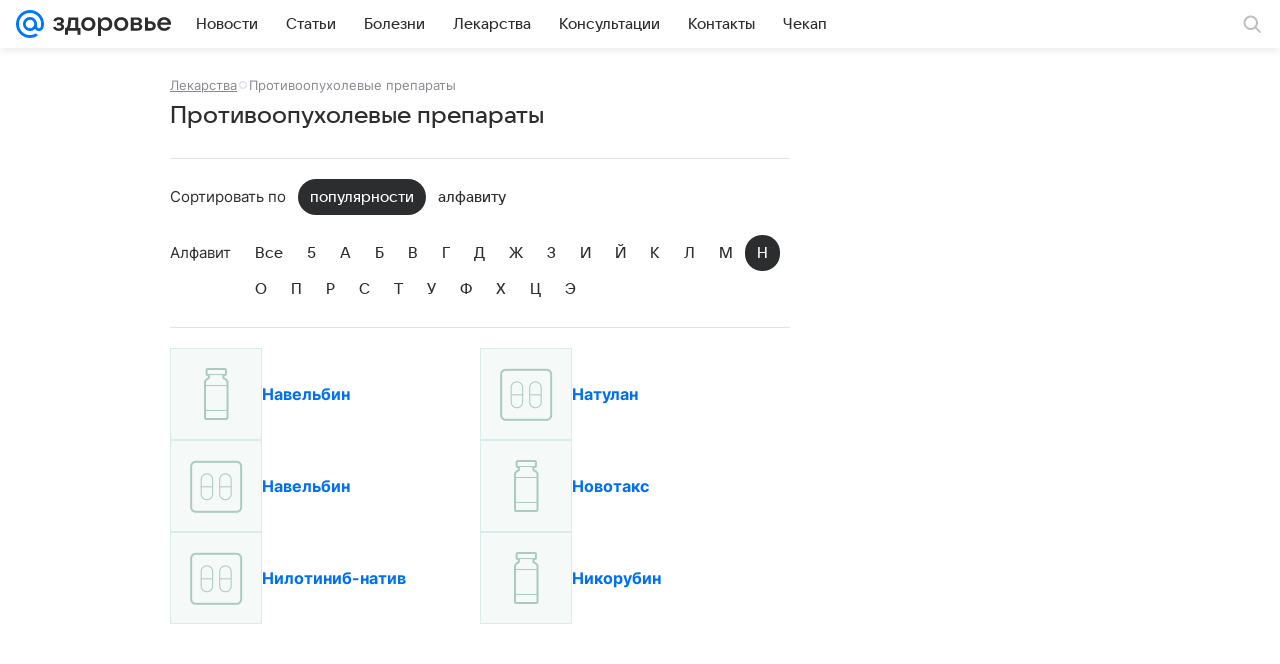

--- FILE ---
content_type: application/javascript; charset=utf-8
request_url: https://health.mail.ru/dist/chunks/4cf615f0ede8c109e827523a32842787.bac573fe104086549b62.js
body_size: 6358
content:
(this.__LOADABLE_LOADED_CHUNKS__=this.__LOADABLE_LOADED_CHUNKS__||[]).push([[9951],{1310:function(e,t,r){"use strict";r.d(t,{A:function(){return d}});var n=r(82854),s=r(29512),a=r(65655),i=r(76087),c=r.n(i),o=r(77464);const l=e=>{const{className:t,children:r}=e;return(0,n.jsx)("header",Object.assign({className:c()(o.root,t)},{children:r}))};l.Description=e=>e.description||e.children?(0,n.jsxs)(n.Fragment,{children:[(0,n.jsx)(s.A,{tag:"div",type:"articleLead",dangerouslySetInnerHTML:{__html:e.description||""},className:o.leadText}),e.children?(0,n.jsx)("div",Object.assign({className:o.children},{children:e.children})):null]}):null,l.Title=e=>(0,n.jsx)(a.A,Object.assign({itemProp:"headline",className:o.title,mediaLevel:!0,tiny:e.tiny,level:"1"},{children:e.children}));var d=l},5809:function(e){e.exports={header:"f407edf6fc",breadcrumbs:"d69f6bcd4e"}},8155:function(e){e.exports={root:"a19f77c21c",slotPadding:"dea36175f1"}},8607:function(e){e.exports={root:"c229512398"}},13527:function(e,t,r){"use strict";r.d(t,{A:function(){return c}});var n=r(82854),s=r(95013),a=r(76087),i=r.n(a);var c=e=>{const{children:t,className:r,stickyClassName:a,isNoSticky:c=!1,isViewPortHeight:o=!1,isCollapsedHeight:l=!1,topOffset:d}=e,u=d?{top:`${d}px`}:void 0;return(0,n.jsx)("div",Object.assign({className:i()(s.group,r,{[s.groupViewPortHeight]:o,[s.groupCollapsedHeight]:l})},{children:(0,n.jsx)("div",Object.assign({className:i()(s.groupContent,a,{[s.sticky]:!c}),style:u},{children:t}))}))}},14832:function(e,t,r){"use strict";var n;r.d(t,{b:function(){return n}}),function(e){e[e.STICKY_GAP_BASE=20]="STICKY_GAP_BASE",e[e.STICKY_GAP_WITH_FIXED_HEADER=68]="STICKY_GAP_WITH_FIXED_HEADER"}(n||(n={}))},15238:function(e,t,r){"use strict";r.r(t),r.d(t,{default:function(){return p}});var n=r(82854),s=r(44243),a=r(37183),i=r(46934),c=r(76679),o=r(35808),l=r(29512),d=r(44425);var u=e=>{const{sort:t,alphabet:r}=e,s=({data:e,title:t})=>(0,n.jsxs)("div",Object.assign({className:d.filter},{children:[(0,n.jsx)(l.A,Object.assign({tag:"div",className:d.title},{children:t})),(0,n.jsx)("div",Object.assign({className:d.items},{children:e.map((e,t)=>(0,n.jsx)(o.o,Object.assign({selected:e.active,className:d.item},{children:e.active?e.title:(0,n.jsx)(c.A,Object.assign({className:d.link,href:e.url,holder:!0},{children:e.title}))}),t))}))]}));return(0,n.jsxs)("div",Object.assign({className:d.root},{children:[t&&(0,n.jsx)(s,{data:t,title:"Сортировать по"}),r&&(0,n.jsx)(s,{data:r,title:"Алфавит"})]}))},f=r(35534);var p=e=>{const{page_data:{breadcrumbs:t,letterMenu:r,sortMenu:c,items:o,pager:l,rubric:{title:d}}}=e;return(0,n.jsx)(i.A,{header:(0,n.jsx)(n.Fragment,{children:(0,n.jsx)(f.A,{title:d,breadcrumbs:t})}),content:(0,n.jsxs)(n.Fragment,{children:[(0,n.jsx)(u,{sort:c,alphabet:r}),(0,n.jsx)(s.A,{data:{items:o,pager:l}})]}),sidebar:(0,n.jsx)(n.Fragment,{children:(0,n.jsx)(a.A,{})})})}},16398:function(e){e.exports={root:"fda27cfce9"}},20981:function(e){e.exports={root:"dd25f6a095",hideTopSpacing:"c3e8878648"}},21245:function(e){e.exports={none:"e2e0155e55",root:"bc5b504199",separator:"faa1b19c2f",footnote:"d8245f4444",item:"e1df578fc6"}},24946:function(e,t,r){"use strict";r.d(t,{A:function(){return c}});var n=r(82854),s=r(76087),a=r.n(s),i=r(99765);var c=e=>{const{children:t,className:r,contentClassName:s,dataQa:c="WrapperContent",dataQaDetail:o}=e,l=a()(i.content,s),d={};return o&&(d["data-qa-detail"]=o),(0,n.jsx)("div",Object.assign({"data-qa":"Wrapper",className:r},{children:(0,n.jsx)("div",Object.assign({},d,{"data-qa":c,className:l},{children:t}))}))}},27500:function(e,t,r){"use strict";r.d(t,{A:function(){return f}});var n=r(82854),s=r(15190),a=r(76087),i=r.n(a),c=r(29512),o=r(76679),l=r(21245);var d=(0,r(96309).mT)("Icon12CircleOutline","circle_outline_12","0 0 12 12",'<symbol xmlns="http://www.w3.org/2000/svg" fill="none" viewBox="0 0 12 12" id="circle_outline_12"><path fill="currentColor" fill-rule="evenodd" d="M6 8.5a2.5 2.5 0 1 0 0-5 2.5 2.5 0 0 0 0 5M6 10a4 4 0 1 0 0-8 4 4 0 0 0 0 8" clip-rule="evenodd" /></symbol>',12,12,!1,void 0);const u=e=>{const{children:t,separator:r,separatorClass:a,className:c,theme:o="footnote"}=e,u=[];return s.Children.toArray(t).forEach((e,t,s)=>{u.push(e),t!==s.length-1&&u.push((0,n.jsx)("span",Object.assign({"aria-hidden":"true",className:i()(l.separator,a)},{children:r||(0,n.jsx)(d,{})}),`${t}s`))}),(0,n.jsx)("div",Object.assign({"aria-label":"Навигация","data-logger":"Breadcrumbs",role:"navigation",className:i()(l[o],l.root,c)},{children:u}))};u.Item=e=>{const{href:t="",text:r,target:s="_blank",disabled:a=!1,onClick:d,className:u,prefix:f}=e,p=i()([u,l.item]);if(t||d){if(d&&"function"!=typeof d)throw new Error("onClick should be a function");return(0,n.jsxs)(c.A,Object.assign({tag:"span",className:p,type:"footnote",color:"secondary"},{children:[f,(0,n.jsxs)(o.A,Object.assign({inherit:!0,className:p,onClick:a?void 0:d,target:s,href:t},{children:[r,e.children]}))]}))}return(0,n.jsx)(c.A,Object.assign({tag:"span",className:p,type:"footnote",color:"secondary"},{children:e.children}))};var f=u},31029:function(e){e.exports={wrapper:"d127d44730",content:"d520816505",collapsible:"f4fb7c3b24"}},33049:function(e){e.exports={root:"f39ccde83e",picture:"e604116c6b",transparent:"a9417fc377",title:"c559ff9c5a"}},33247:function(e){e.exports={container:"eb8fb9e689",isVertical:"ba282b326c",aside:"f94a54c046",footer:"d3e23e76a8",header:"ef90142dc6",main:"dcced6f448",compact:"ea3d877b2f"}},34014:function(e,t,r){"use strict";r.d(t,{A:function(){return n.A}});var n=r(87894)},35534:function(e,t,r){"use strict";r.d(t,{A:function(){return u}});var n=r(82854),s=r(76087),a=r.n(s),i=r(27500),c=r(1310),o=r(65655),l=r(5809);const d=e=>{const{title:t,description:r,breadcrumbs:s,className:d}=e;return(0,n.jsxs)(c.A,Object.assign({className:a()(l.header,d),accentLine:!1},{children:[(0,n.jsx)(()=>void 0===s?null:(0,n.jsx)(i.A,Object.assign({className:l.breadcrumbs},{children:s.map((e,t)=>(0,n.jsx)(i.A.Item,Object.assign({href:e.is_current?void 0:e.href,target:"_self"},{children:e.title}),t))})),{}),(0,n.jsx)(o.A,Object.assign({level:"1"},{children:t})),r&&(0,n.jsx)(c.A.Description,{children:r})]}))};d.displayName="PageHeader";var u=d},35808:function(e,t,r){"use strict";r.d(t,{o:function(){return a.A},A:function(){return d}});var n=r(82854),s=r(15190),a=r(46536),i=r(76087),c=r.n(i),o=r(87659);const l=e=>{const{children:t,selected:r,onChange:i,className:d,type:u,stroke:f,size:p}=e,[b,h]=(0,s.useState)(r);(0,s.useEffect)(()=>{h(r)},[r]);const g=s.Children.map(t,e=>{var t;const r=e;return r.type!==l.Item?new Error("@media-ui/core: Компонент `Tabs` должен принимать только `Tabs.Item`."):(0,n.jsx)(a.A,Object.assign({dataLogger:(null===(t=r.props)||void 0===t?void 0:t.dataLogger)||"Tab",id:r.props.id,className:r.props.className,disabled:r.props.disabled,selected:b===r.props.id,type:r.props.type||u,stroke:r.props.stroke||f,size:r.props.size||p,onClick:()=>{h(r.props.id),"function"==typeof i&&i(r.props.id,Object.assign({},r.props))}},{children:e}))});return(0,n.jsx)("div",Object.assign({"data-qa":"Tabs",role:"tablist",className:c()(o.root,d)},{children:g}))};l.displayName="Tabs",l.Item=e=>{const{children:t}=e;return(0,n.jsx)(n.Fragment,{children:t})},l.Item.displayName="Tabs.Item";var d=l},37183:function(e,t,r){"use strict";r.d(t,{A:function(){return d}});var n=r(82854),s=r(65669),a=r(90922),i=r(13527),c=r(80525),o=r(92787),l=r(14832);var d=({isFixedPortalMenu:e=!0,isRubric:t=!0})=>{const r=e?l.b.STICKY_GAP_WITH_FIXED_HEADER:l.b.STICKY_GAP_BASE;return(0,n.jsx)(s.A,{children:(0,n.jsxs)(a.A,Object.assign({isCollapsible:!0},{children:[(0,n.jsx)(i.A,Object.assign({topOffset:r,isNoSticky:!t,isCollapsedHeight:!t},{children:(0,n.jsx)(c.A,Object.assign({hideOrder:10,size:630},{children:(0,n.jsx)(o.A,{alias:"aside300x600",isLazy:!0})}))})),!t&&(0,n.jsxs)(i.A,Object.assign({topOffset:r},{children:[(0,n.jsx)(c.A,Object.assign({hideOrder:9,size:350},{children:(0,n.jsx)(o.A,{alias:"asideTopToday",isLazy:!0})})),(0,n.jsx)(c.A,Object.assign({hideOrder:8,size:320},{children:(0,n.jsx)(o.A,{alias:"aside300x300",isLazy:!0})}))]}))]}))})}},39589:function(e){e.exports={wrapper:"aa072d5304",link:"e7a9afebbf"}},44243:function(e,t,r){"use strict";r.d(t,{A:function(){return l}});var n=r(82854),s=r(34014),a=r(65655),i=r(52918),c=r(90029);const o=e=>(0,n.jsx)("div",Object.assign({className:c.root},{children:e.items.map(e=>(0,n.jsx)("div",Object.assign({className:c.item},{children:(0,n.jsx)(i.A,Object.assign({},e))}),e.id))}));var l=e=>{const{data:{items:t,pager:r,title:i}}=e;return(0,n.jsxs)("section",Object.assign({className:c.wrapper},{children:[i&&(0,n.jsx)(a.A,Object.assign({level:"2",className:c.title},{children:i})),(0,n.jsx)(s.A,Object.assign({data:{items:t,pager:r}},{children:({data:e})=>(0,n.jsx)(o,Object.assign({},e))}))]}))}},44425:function(e){e.exports={root:"c87cee92f0",filter:"a16dfc70a5",title:"e25c60f4e8",items:"a376f4fd83",item:"d872e24f48",link:"c33e3c5fc7"}},46536:function(e,t,r){"use strict";r.d(t,{A:function(){return l}});var n=r(82854),s=r(76087),a=r.n(s),i=r(15190),c=r(29512),o=r(55766);var l=e=>{const{onClick:t,className:r,children:s,id:l,disabled:d=!1,selected:u=!1,hidden:f=!1,dataQa:p="Tab",stroke:b=!1,type:h="primary",size:g="medium",dataLogger:m="Tab"}=e,j=(0,i.useRef)(null),x={"aria-hidden":f,className:a()(o.root,o[h],o[`${g}Size`],{[o.disabled]:d,[o.selected]:u&&!d,[o.enabled]:!u&&!d,[o.stroke]:b},r),"data-qa":p,onClick:()=>{d||"function"==typeof t&&t(l)},"data-logger":m};(0,i.useLayoutEffect)(()=>{j.current&&u&&(e=>{const t=e.parentElement;if(t){const r=e.getBoundingClientRect().right,n=t.clientWidth;r&&r>n&&t.scroll(r-n,0)}})(j.current)},[]);const v=()=>(0,n.jsx)(c.A,Object.assign({"data-qa-state":"active",type:"headline1",tag:"div"},x,{children:s}));return(0,n.jsx)(n.Fragment,{children:u?(0,n.jsx)("div",Object.assign({ref:j},{children:v()})):v()})}},46934:function(e,t,r){"use strict";r.d(t,{A:function(){return p}});var n=r(82854),s=r(76087),a=r.n(s),i=r(59852),c=r(24946),o=r(29512),l=r(7352),d=r(8155);var u=e=>{const{text:t,className:r}=e,{layout:{custom:{next_articles:s}}}=(0,l.Us)();return(0,n.jsx)(o.A,Object.assign({className:a()(d.root,r,{[d.slotPadding]:s&&s.length<2}),type:"paragraph",color:"tertiary"},{children:t}))},f=r(20981);var p=e=>{const{content:t,sidebar:r,wrapper:s,header:o,className:l,hideTopSpacing:d}=e;return(0,n.jsxs)("div",Object.assign({className:a()(f.root,l,{[f.hideTopSpacing]:d})},{children:[r?(0,n.jsx)(c.A,Object.assign({dataQaDetail:"ContentLayout"},{children:(0,n.jsxs)(i.mc,{children:[(0,n.jsxs)(i.gZ,{children:[o,t]}),r]})})):s?(0,n.jsxs)(c.A,Object.assign({dataQaDetail:"ContentLayout"},{children:[o,t]})):(0,n.jsxs)(n.Fragment,{children:[o,t]}),(0,n.jsx)(c.A,Object.assign({dataQaDetail:"ContentLayout"},{children:(0,n.jsx)(u,{text:"Информация предоставляется в справочных целях. Не занимайтесь самолечением. При первых признаках заболевания обращайтесь к врачу."})}))]}))}},52918:function(e,t,r){"use strict";r.d(t,{A:function(){return f}});var n=r(82854),s=r(76087),a=r.n(s),i=r(76679),c=r(57511),o=r(95568),l=r(33049);const d=({packingSlug:e=""})=>(0,n.jsx)("span",Object.assign({className:"icon_drug-box"},{children:(0,n.jsx)("span",{className:`icon_drug icon_drug_${e}`})})),u=({image_90x90:e,isTransparent:t})=>{const r=(0,o.u)(e,{dpr:2});return(0,n.jsx)(c.A,Object.assign({className:a()(l.picture,{[l.transparent]:t}),lazy:!0},r))};var f=e=>{const{href:t,title:r,image_90x90:s}=e;return(0,n.jsxs)("figure",Object.assign({className:l.root},{children:[s?(0,n.jsx)(u,Object.assign({},e)):(0,n.jsx)(d,Object.assign({},e)),(0,n.jsx)("figcaption",Object.assign({className:l.title},{children:(0,n.jsx)(i.A,Object.assign({href:t,holder:!0},{children:r}))}))]}))}},55766:function(e){e.exports={root:"a1ac131c2c",mediumSize:"edb41da477",largeSize:"e2a6eac192",enabled:"bb968fc6e6",disabled:"b3840054e8",selected:"af9ffc64e3",primary:"bb11845687",secondary:"cba28867e4",stroke:"e526d813b7"}},59852:function(e,t,r){"use strict";r.d(t,{nC:function(){return l},mc:function(){return g},Y9:function(){return u},gZ:function(){return p}});var n=r(82854),s=r(76087),a=r.n(s),i=r(15190),c=r(33247),o=function(e,t){var r={};for(var n in e)Object.prototype.hasOwnProperty.call(e,n)&&t.indexOf(n)<0&&(r[n]=e[n]);if(null!=e&&"function"==typeof Object.getOwnPropertySymbols){var s=0;for(n=Object.getOwnPropertySymbols(e);s<n.length;s++)t.indexOf(n[s])<0&&Object.prototype.propertyIsEnumerable.call(e,n[s])&&(r[n[s]]=e[n[s]])}return r};const l=(0,i.forwardRef)((e,t)=>{const{children:r,compact:s,className:i}=e,l=o(e,["children","compact","className"]);return(0,n.jsx)("aside",Object.assign({},l,{ref:t,className:a()(c.aside,{[c.compact]:s},i)},{children:r}))});var d=function(e,t){var r={};for(var n in e)Object.prototype.hasOwnProperty.call(e,n)&&t.indexOf(n)<0&&(r[n]=e[n]);if(null!=e&&"function"==typeof Object.getOwnPropertySymbols){var s=0;for(n=Object.getOwnPropertySymbols(e);s<n.length;s++)t.indexOf(n[s])<0&&Object.prototype.propertyIsEnumerable.call(e,n[s])&&(r[n[s]]=e[n[s]])}return r};const u=(0,i.forwardRef)((e,t)=>{const{children:r,className:s}=e,i=d(e,["children","className"]);return(0,n.jsx)("header",Object.assign({},i,{ref:t,className:a()(s,c.header)},{children:r}))});var f=function(e,t){var r={};for(var n in e)Object.prototype.hasOwnProperty.call(e,n)&&t.indexOf(n)<0&&(r[n]=e[n]);if(null!=e&&"function"==typeof Object.getOwnPropertySymbols){var s=0;for(n=Object.getOwnPropertySymbols(e);s<n.length;s++)t.indexOf(n[s])<0&&Object.prototype.propertyIsEnumerable.call(e,n[s])&&(r[n[s]]=e[n[s]])}return r};const p=(0,i.forwardRef)((e,t)=>{const{children:r,className:s}=e,i=f(e,["children","className"]);return(0,n.jsx)("main",Object.assign({},i,{ref:t,className:a()(s,c.main)},{children:r}))});var b=function(e,t){var r={};for(var n in e)Object.prototype.hasOwnProperty.call(e,n)&&t.indexOf(n)<0&&(r[n]=e[n]);if(null!=e&&"function"==typeof Object.getOwnPropertySymbols){var s=0;for(n=Object.getOwnPropertySymbols(e);s<n.length;s++)t.indexOf(n[s])<0&&Object.prototype.propertyIsEnumerable.call(e,n[s])&&(r[n[s]]=e[n[s]])}return r};(0,i.forwardRef)((e,t)=>{const{children:r,className:s}=e,i=b(e,["children","className"]);return(0,n.jsx)("footer",Object.assign({},i,{ref:t,className:a()(s,c.footer)},{children:r}))});var h=function(e,t){var r={};for(var n in e)Object.prototype.hasOwnProperty.call(e,n)&&t.indexOf(n)<0&&(r[n]=e[n]);if(null!=e&&"function"==typeof Object.getOwnPropertySymbols){var s=0;for(n=Object.getOwnPropertySymbols(e);s<n.length;s++)t.indexOf(n[s])<0&&Object.prototype.propertyIsEnumerable.call(e,n[s])&&(r[n[s]]=e[n[s]])}return r};const g=(0,i.forwardRef)((e,t)=>{const{children:r,className:s,vertical:i=!1}=e,o=h(e,["children","className","vertical"]);return(0,n.jsx)("section",Object.assign({},o,{ref:t,className:a()(s,c.container,{[c.isVertical]:i})},{children:r}))})},61497:function(e,t,r){"use strict";r.d(t,{A:function(){return f}});var n=r(82854),s=r(15190),a=r(31029),i=r(91234),c=r(13527),o=r(80525);const l=(e,t)=>{if(0===e)return;let r=0;t.forEach(t=>{const n=Number((t||{}).dataset.size||0);r+=n,e<r?"none"!==t.style.display&&(t.style.display="none"):"none"===t.style.display&&(t.style.display="block")})};var d=r(76087),u=r.n(d);var f=e=>{const{children:t,className:r,isCollapsible:d,classNameContent:f}=e,p=(0,s.useRef)(null),b=(0,s.useRef)([]),h=(0,s.useCallback)(()=>{if(!p.current||!d)return;const e=p.current.getBoundingClientRect().height,t=(r=b.current,n="hideorder",r.sort((e,t)=>{const r=e.dataset[n]||0,s=t.dataset[n]||0;return Number(s)-Number(r)}));var r,n;l(e,t)},[d]);(0,s.useEffect)(()=>(window.addEventListener("resize",h),h(),()=>{window.removeEventListener("resize",h)}),[h]);const g=d?((e,t)=>s.Children.map(e,e=>{if(!(0,i.q)(e,c.A)||!e)return e;const r=s.Children.map(e.props.children,e=>(0,i.q)(e,o.A)&&e?(0,s.cloneElement)(e,{ref:e=>e&&!t.current.includes(e)&&t.current.push(e)}):e);return(0,s.cloneElement)(e,{children:r})}))(t,b):t,m=u()(a.content,{[a.collapsible]:d},f);return(0,n.jsx)("div",Object.assign({ref:p,className:u()(a.wrapper,r)},{children:(0,n.jsx)("div",Object.assign({className:m},{children:g}))}))}},65669:function(e,t,r){"use strict";r.d(t,{A:function(){return i}});var n=r(82854),s=r(59852),a=r(16398);var i=e=>(0,n.jsx)(s.nC,Object.assign({className:a.root},{children:e.children}))},77464:function(e){e.exports={root:"e22e8f9371",leadText:"f344ddc593",title:"a9af7791fe",children:"dcc95af736"}},80525:function(e,t,r){"use strict";r.d(t,{A:function(){return l}});var n=r(82854),s=r(15190),a=r(8607),i=r(76087),c=r.n(i);const o=(0,s.forwardRef)((e,t)=>{const{children:r,className:s,style:i,size:o,hideOrder:l}=e,d=Object.assign({minHeight:`${o}px`},i);return(0,n.jsx)("div",Object.assign({ref:t,className:c()(a.root,s),style:d,"data-hideorder":l,"data-size":o},{children:r}))});o.displayName="StickyItem";var l=o},87659:function(e){e.exports={root:"fc7e01cb7f"}},87894:function(e,t,r){"use strict";r.d(t,{A:function(){return g}});var n=r(82854),s=r(53535),a=r(29512),i=r(15190),c=r(75539);function o(e,t){var r;switch(t.type){case"data":return Object.assign(Object.assign({},e),{data:{items:[...e.data.items,...t.payload.items]},url:null===(r=t.payload.pager)||void 0===r?void 0:r.next_url,loading:!1});case"clear-and-loading":return Object.assign(Object.assign({},e),{error:void 0,loading:!0});case"error":return Object.assign(Object.assign({},e),{error:t.payload.error,loading:!1});default:return e}}var l,d=r(76087),u=r.n(d);function f(){return f=Object.assign?Object.assign.bind():function(e){for(var t=1;t<arguments.length;t++){var r=arguments[t];for(var n in r)({}).hasOwnProperty.call(r,n)&&(e[n]=r[n])}return e},f.apply(null,arguments)}var p=function(e,t){return i.createElement("svg",f({xmlns:"http://www.w3.org/2000/svg",width:16,height:12,fill:"none",viewBox:"0 0 16 12",ref:t},e),l||(l=i.createElement("path",{fill:"currentColor",d:"m8 6.778 3.773-3.107a.75.75 0 1 1 .954 1.158l-4.25 3.5a.75.75 0 0 1-.954 0l-4.25-3.5a.75.75 0 0 1 .954-1.158z"})))},b=(0,i.forwardRef)(p),h=r(39589);var g=function(e){const{children:t,data:{items:r,pager:l},more:d,className:f,customResponse:p}=e,[g,m]=function(e){const{url:t="",fetchOptions:r,initData:n,customResponse:s}=e,a={data:{items:n},error:void 0,loading:!1,url:t},[l,d]=(0,i.useReducer)(o,a);return[l,function(){d({type:"clear-and-loading"}),(0,c.Ay)(l.url||t,r).then(e=>{var t,r;d({type:"data",payload:"function"==typeof s?s(e):{items:(null===(t=null==e?void 0:e.data)||void 0===t?void 0:t.items)||[],pager:null===(r=null==e?void 0:e.data)||void 0===r?void 0:r.pager}})}).catch(e=>{d({type:"error",payload:{error:e}}),window.console.error(e)})}]}({url:l?l.next_url:void 0,initData:r,customResponse:p});return(0,n.jsxs)(n.Fragment,{children:[t(g),g.url&&(0,n.jsx)("div",Object.assign({className:u()(h.wrapper,f)},{children:(0,n.jsx)(s.A.Link,Object.assign({className:h.link,loading:null==g?void 0:g.loading,href:l?l.seo_url:"#",theme:"active",onClick:e=>{e.preventDefault(),m()},iconRight:(null==d?void 0:d.icon)||b},{children:(0,n.jsx)(a.A,Object.assign({type:"headline1"},{children:(null==d?void 0:d.text)||"Показать ещё"}))}))}))]})}},90029:function(e){e.exports={title:"e91859eab8",wrapper:"f5bd315e60",item:"b9d86eefba",root:"be453c348d"}},90922:function(e,t,r){"use strict";var n=r(61497);t.A=n.A},95013:function(e){e.exports={group:"c16f22c9ae",groupContent:"f66e86fcac",groupViewPortHeight:"d775032790",groupCollapsedHeight:"b2b76732be",sticky:"cb650fabbe"}},99765:function(e){e.exports={content:"fb20e85711"}}}]);
//# sourceMappingURL=4cf615f0ede8c109e827523a32842787.bac573fe104086549b62.js.map